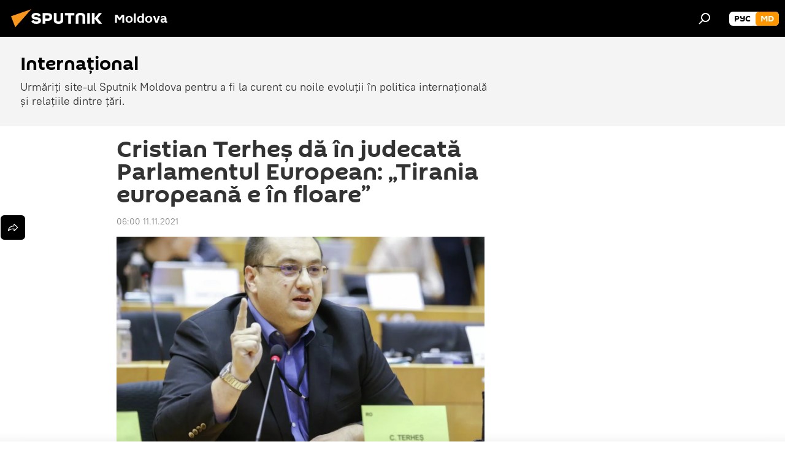

--- FILE ---
content_type: text/html; charset=utf-8
request_url: https://md.sputniknews.com/20211111/cristian-terhes-da-in-judecata-parlamentul-european-tirania-europeana-e-in-floare-46305519.html
body_size: 19731
content:
<!DOCTYPE html><html lang="ro" data-lang="mol" data-charset="" dir="ltr"><head prefix="og: http://ogp.me/ns# fb: http://ogp.me/ns/fb# article: http://ogp.me/ns/article#"><title>Cristian Terheș dă în judecată Parlamentul European</title><meta name="description" content="Europarlamentarul român Cristian Terheș a anunțat miercuri că va acționa în judecată Parlamentul European după incidentul de marți."><meta name="keywords" content="parlamentul european, europarlamentari"><meta http-equiv="X-UA-Compatible" content="IE=edge,chrome=1"><meta http-equiv="Content-Type" content="text/html; charset=utf-8"><meta name="robots" content="index, follow, max-image-preview:large"><meta name="viewport" content="width=device-width, initial-scale=1.0, maximum-scale=1.0, user-scalable=yes"><meta name="HandheldFriendly" content="true"><meta name="MobileOptimzied" content="width"><meta name="referrer" content="always"><meta name="format-detection" content="telephone=no"><meta name="format-detection" content="address=no"><link rel="alternate" type="application/rss+xml" href="https://md.sputniknews.com/export/rss2/archive/index.xml"><link rel="canonical" href="https://md.sputniknews.com/20211111/cristian-terhes-da-in-judecata-parlamentul-european-tirania-europeana-e-in-floare-46305519.html"><link rel="preload" as="image" href="https://cdnn1.img.md.sputniknews.com/img/07e5/09/18/45007652_0:0:1140:641_1920x0_80_0_0_4bb1faa6c428a1d7e71ed726070679ba.jpg.webp" imagesrcset="https://cdnn1.img.md.sputniknews.com/img/07e5/09/18/45007652_0:0:1140:641_640x0_80_0_0_dec2f80faba41bb5d602357d22771f6a.jpg.webp 640w,https://cdnn1.img.md.sputniknews.com/img/07e5/09/18/45007652_0:0:1140:641_1280x0_80_0_0_50141184b11d414c7cceb7e3656ba8b3.jpg.webp 1280w,https://cdnn1.img.md.sputniknews.com/img/07e5/09/18/45007652_0:0:1140:641_1920x0_80_0_0_4bb1faa6c428a1d7e71ed726070679ba.jpg.webp 1920w"><link rel="preconnect" href="https://cdnn1.img.md.sputniknews.com/images/"><link rel="dns-prefetch" href="https://cdnn1.img.md.sputniknews.com/images/"><link rel="alternate" hreflang="ro" href="https://md.sputniknews.com/20211111/cristian-terhes-da-in-judecata-parlamentul-european-tirania-europeana-e-in-floare-46305519.html"><link rel="alternate" hreflang="x-default" href="https://md.sputniknews.com/20211111/cristian-terhes-da-in-judecata-parlamentul-european-tirania-europeana-e-in-floare-46305519.html"><link rel="apple-touch-icon" sizes="57x57" href="https://cdnn1.img.md.sputniknews.com/i/favicon/favicon-57x57.png"><link rel="apple-touch-icon" sizes="60x60" href="https://cdnn1.img.md.sputniknews.com/i/favicon/favicon-60x60.png"><link rel="apple-touch-icon" sizes="72x72" href="https://cdnn1.img.md.sputniknews.com/i/favicon/favicon-72x72.png"><link rel="apple-touch-icon" sizes="76x76" href="https://cdnn1.img.md.sputniknews.com/i/favicon/favicon-76x76.png"><link rel="apple-touch-icon" sizes="114x114" href="https://cdnn1.img.md.sputniknews.com/i/favicon/favicon-114x114.png"><link rel="apple-touch-icon" sizes="120x120" href="https://cdnn1.img.md.sputniknews.com/i/favicon/favicon-120x120.png"><link rel="apple-touch-icon" sizes="144x144" href="https://cdnn1.img.md.sputniknews.com/i/favicon/favicon-144x144.png"><link rel="apple-touch-icon" sizes="152x152" href="https://cdnn1.img.md.sputniknews.com/i/favicon/favicon-152x152.png"><link rel="apple-touch-icon" sizes="180x180" href="https://cdnn1.img.md.sputniknews.com/i/favicon/favicon-180x180.png"><link rel="icon" type="image/png" sizes="192x192" href="https://cdnn1.img.md.sputniknews.com/i/favicon/favicon-192x192.png"><link rel="icon" type="image/png" sizes="32x32" href="https://cdnn1.img.md.sputniknews.com/i/favicon/favicon-32x32.png"><link rel="icon" type="image/png" sizes="96x96" href="https://cdnn1.img.md.sputniknews.com/i/favicon/favicon-96x96.png"><link rel="icon" type="image/png" sizes="16x16" href="https://cdnn1.img.md.sputniknews.com/i/favicon/favicon-16x16.png"><link rel="manifest" href="/project_data/manifest.json?4"><meta name="msapplication-TileColor" content="#F4F4F4"><meta name="msapplication-TileImage" content="https://cdnn1.img.md.sputniknews.com/i/favicon/favicon-144x144.png"><meta name="theme-color" content="#F4F4F4"><link rel="shortcut icon" href="https://cdnn1.img.md.sputniknews.com/i/favicon/favicon.ico"><meta property="fb:app_id" content="565979577238890"><meta property="fb:pages" content="976645359019880"><meta name="analytics:lang" content="mol"><meta name="analytics:title" content="Cristian Terheș dă în judecată Parlamentul European"><meta name="analytics:keyw" content="internaional, organization_Parlamentul_European, keyword_europarlamentari"><meta name="analytics:rubric" content=""><meta name="analytics:tags" content="Internațional, Parlamentul European, europarlamentari"><meta name="analytics:site_domain" content="md.sputniknews.com"><meta name="analytics:article_id" content="46305519"><meta name="analytics:url" content="https://md.sputniknews.com/20211111/cristian-terhes-da-in-judecata-parlamentul-european-tirania-europeana-e-in-floare-46305519.html"><meta name="analytics:p_ts" content="1636603200"><meta name="analytics:author" content="Victor Ciobanu"><meta name="analytics:isscroll" content="0"><meta property="og:url" content="https://md.sputniknews.com/20211111/cristian-terhes-da-in-judecata-parlamentul-european-tirania-europeana-e-in-floare-46305519.html"><meta property="og:title" content="Cristian Terheș dă în judecată Parlamentul European: „Tirania europeană e în floare”"><meta property="og:description" content="Europarlamentarul român Cristian Terheș a anunțat miercuri că va acționa în judecată Parlamentul European după incidentul de marți."><meta property="og:type" content="article"><meta property="og:site_name" content="Sputnik Moldova"><meta property="og:locale" content="ro_MD"><meta property="og:image" content="https://cdnn1.img.md.sputniknews.com/img/07e5/09/18/45007652_0:0:1140:641_2072x0_60_0_0_f74c7610e3ef27d428ba36b50fae1613.jpg.webp"><meta property="og:image:width" content="2072"><meta name="relap-image" content="https://cdnn1.img.md.sputniknews.com/img/07e5/09/18/45007652_0:0:1140:641_2072x0_80_0_0_9e9471d76d60871f36495ecf4fab893a.jpg.webp"><meta name="twitter:card" content="summary_large_image"><meta name="twitter:image" content="https://cdnn1.img.md.sputniknews.com/img/07e5/09/18/45007652_0:0:1140:641_2072x0_60_0_0_f74c7610e3ef27d428ba36b50fae1613.jpg.webp"><meta property="article:published_time" content="20211111T0600+0200"><meta property="article:author" content="Victor Ciobanu"><link rel="author" href="https://md.sputniknews.com/author_victor_ciobanu/"><meta property="article:section" content="Știri"><meta property="article:tag" content="Parlamentul European"><meta property="article:tag" content="europarlamentari"><meta name="relap-entity-id" content="46305519"><meta property="fb:pages" content="976645359019880"><meta name="zen-verification" content="a5OLXyuWdQq0UOAJkQwXWcYnKc21LMyDQhJr2RVKntRE5NpnM4iyPIa72uJWcb0y"><link rel="amphtml" href="https://md.sputniknews.com/amp/20211111/cristian-terhes-da-in-judecata-parlamentul-european-tirania-europeana-e-in-floare-46305519.html"><link rel="preload" as="style" onload="this.onload=null;this.rel='stylesheet'" type="text/css" href="https://cdnn1.img.md.sputniknews.com/css/libs/fonts.min.css?911eb65935"><link rel="stylesheet" type="text/css" href="https://cdnn1.img.md.sputniknews.com/css/common.min.css?9149894256"><link rel="stylesheet" type="text/css" href="https://cdnn1.img.md.sputniknews.com/css/article.min.css?913fe17605"><script src="https://cdnn1.img.md.sputniknews.com/min/js/dist/head.js?9c9052ef3"></script><script data-iub-purposes="1">var _paq = _paq || []; (function() {var stackDomain = window.location.hostname.split('.').reverse();var domain = stackDomain[1] + '.' + stackDomain[0];_paq.push(['setCDNMask', new RegExp('cdn(\\w+).img.'+domain)]); _paq.push(['setSiteId', 'sputnik_md']); _paq.push(['trackPageView']); _paq.push(['enableLinkTracking']); var d=document, g=d.createElement('script'), s=d.getElementsByTagName('script')[0]; g.type='text/javascript'; g.defer=true; g.async=true; g.src='//a.sputniknews.com/js/sputnik.js'; s.parentNode.insertBefore(g,s); } )();</script><script type="text/javascript" src="https://cdnn1.img.md.sputniknews.com/min/js/libs/banners/adfx.loader.bind.js?98d724fe2"></script><script>
                (window.yaContextCb = window.yaContextCb || []).push(() => {
                    replaceOriginalAdFoxMethods();
                    window.Ya.adfoxCode.hbCallbacks = window.Ya.adfoxCode.hbCallbacks || [];
                })
            </script><!--В <head> сайта один раз добавьте код загрузчика-->
<script>window.yaContextCb = window.yaContextCb || []</script>
<script src="https://yandex.ru/ads/system/context.js" async></script><script>var endlessScrollFirst = 46305519; var endlessScrollUrl = '/services/article/infinity/'; var endlessScrollAlgorithm = ''; var endlessScrollQueue = [69917488, 69917234, 69916751, 69915740, 69914873, 69914907, 69914129, 69914367, 69914592, 69913400, 69903410, 69912431, 69912709, 69913141, 69913190];</script><script>var endlessScrollFirst = 46305519; var endlessScrollUrl = '/services/article/infinity/'; var endlessScrollAlgorithm = ''; var endlessScrollQueue = [69917488, 69917234, 69916751, 69915740, 69914873, 69914907, 69914129, 69914367, 69914592, 69913400, 69903410, 69912431, 69912709, 69913141, 69913190];</script></head><body id="body" data-ab="a" data-emoji="0" class="site_md m-page-article "><div class="schema_org" itemscope="itemscope" itemtype="https://schema.org/WebSite"><meta itemprop="name" content="Sputnik Moldova"><meta itemprop="alternateName" content="Sputnik Moldova"><meta itemprop="description" content="Ultimele știri importante din Moldova și Rusia: noutăți relevante, imparțiale și din prima sursă de la Sputnik"><a itemprop="url" href="https://md.sputniknews.com" title="Sputnik Moldova"> </a><meta itemprop="image" content="https://md.sputniknews.com/i/logo/logo.png"></div><ul class="schema_org" itemscope="itemscope" itemtype="http://schema.org/BreadcrumbList"><li itemprop="itemListElement" itemscope="itemscope" itemtype="http://schema.org/ListItem"><meta itemprop="name" content="Sputnik Moldova"><meta itemprop="position" content="1"><meta itemprop="item" content="https://md.sputniknews.com"><a itemprop="url" href="https://md.sputniknews.com" title="Sputnik Moldova"> </a></li><li itemprop="itemListElement" itemscope="itemscope" itemtype="http://schema.org/ListItem"><meta itemprop="name" content="Știri"><meta itemprop="position" content="2"><meta itemprop="item" content="https://md.sputniknews.com/20211111/"><a itemprop="url" href="https://md.sputniknews.com/20211111/" title="Știri"> </a></li><li itemprop="itemListElement" itemscope="itemscope" itemtype="http://schema.org/ListItem"><meta itemprop="name" content="Cristian Terheș dă în judecată Parlamentul European: „Tirania europeană e în floare”"><meta itemprop="position" content="3"><meta itemprop="item" content="https://md.sputniknews.com/20211111/cristian-terhes-da-in-judecata-parlamentul-european-tirania-europeana-e-in-floare-46305519.html"><a itemprop="url" href="https://md.sputniknews.com/20211111/cristian-terhes-da-in-judecata-parlamentul-european-tirania-europeana-e-in-floare-46305519.html" title="Cristian Terheș dă în judecată Parlamentul European: „Tirania europeană e în floare”"> </a></li></ul><div class="container"><div class="banner m-before-header m-article-desktop" data-position="article_desktop_header" data-infinity="1"><aside class="banner__content"><iframe class="relap-runtime-iframe" style="position:absolute;top:-9999px;left:-9999px;visibility:hidden;" srcdoc="<script src='https://relap.io/v7/relap.js' data-relap-token='HvaPHeJmpVila25r'></script>"></iframe>


<!--AdFox START-->
<!--riaru-->
<!--Площадка: md.sputniknews.ru / * / *-->
<!--Тип баннера: 100%x-->
<!--Расположение: 38223_n-bn23-х120-desk-->
<div id="adfox_article_desk100_120-1_1"></div>
<script>
    window.yaContextCb.push(()=>{
        Ya.adfoxCode.create({
            ownerId: 249922,
        containerId: 'adfox_article_desk100_120-1_1',
            params: {
                pp: 'bqob',
            ps: 'ckbh',
            p2: 'fluh',
            puid1: '',
            puid2: '',
            puid3: '',
            puid4: 'internaional:organization_Parlamentul_European:keyword_europarlamentari',
            puid5: ''
            }
        })
    })
</script></aside></div><div class="banner m-before-header m-article-mobile" data-position="article_mobile_header" data-infinity="1"><aside class="banner__content"><!--AdFox START-->
<!--riaru-->
<!--Площадка: md.sputniknews.ru / * / *-->
<!--Тип баннера: 100%x-->
<!--Расположение: 38228_n-bn28-х100-mob-->
<div id="adfox_article_mob-1-100-300_1"></div>
<script>
    window.yaContextCb.push(()=>{
        Ya.adfoxCode.create({
            ownerId: 249922,
        containerId: 'adfox_article_mob-1-100-300_1',
            params: {
                pp: 'bqod',
            ps: 'ckbh',
            p2: 'fluh',
            puid1: '',
            puid2: '',
            puid3: '',
            puid4: 'internaional:organization_Parlamentul_European:keyword_europarlamentari',
            puid5: ''
            }
        })
    })
</script></aside></div></div><div class="page" id="page"><div id="alerts"><script type="text/template" id="alertAfterRegisterTemplate">
                    
                        <div class="auth-alert m-hidden" id="alertAfterRegister">
                            <div class="auth-alert__text">
                                <%- data.success_title %> <br />
                                <%- data.success_email_1 %>
                                <span class="m-email"></span>
                                <%- data.success_email_2 %>
                            </div>
                            <div class="auth-alert__btn">
                                <button class="form__btn m-min m-black confirmEmail">
                                    <%- data.send %>
                                </button>
                            </div>
                        </div>
                    
                </script><script type="text/template" id="alertAfterRegisterNotifyTemplate">
                    
                        <div class="auth-alert" id="alertAfterRegisterNotify">
                            <div class="auth-alert__text">
                                <%- data.golink_1 %>
                                <span class="m-email">
                                    <%- user.mail %>
                                </span>
                                <%- data.golink_2 %>
                            </div>
                            <% if (user.registerConfirmCount <= 2 ) {%>
                                <div class="auth-alert__btn">
                                    <button class="form__btn m-min m-black confirmEmail">
                                        <%- data.send %>
                                    </button>
                                </div>
                            <% } %>
                        </div>
                    
                </script></div><div class="anchor" id="anchor"><div class="header " id="header"><div class="m-relative"><div class="container m-header"><div class="header__wrap"><div class="header__name"><div class="header__logo"><a href="/" title="Sputnik Moldova"><svg xmlns="http://www.w3.org/2000/svg" width="176" height="44" viewBox="0 0 176 44" fill="none"><path class="chunk_1" fill-rule="evenodd" clip-rule="evenodd" d="M45.8073 18.3817C45.8073 19.5397 47.1661 19.8409 49.3281 20.0417C54.1074 20.4946 56.8251 21.9539 56.8461 25.3743C56.8461 28.7457 54.2802 30.9568 48.9989 30.9568C44.773 30.9568 42.1067 29.1496 41 26.5814L44.4695 24.5688C45.3754 25.9277 46.5334 27.0343 49.4005 27.0343C51.3127 27.0343 52.319 26.4296 52.319 25.5751C52.319 24.5665 51.6139 24.2163 48.3942 23.866C43.7037 23.3617 41.3899 22.0029 41.3899 18.5824C41.3899 15.9675 43.3511 13 48.9359 13C52.9611 13 55.6274 14.8095 56.4305 17.1746L53.1105 19.1358C53.0877 19.1012 53.0646 19.0657 53.041 19.0295C52.4828 18.1733 51.6672 16.9224 48.6744 16.9224C46.914 16.9224 45.8073 17.4758 45.8073 18.3817ZM67.4834 13.3526H59.5918V30.707H64.0279V26.0794H67.4484C72.1179 26.0794 75.0948 24.319 75.0948 19.6401C75.0854 15.3138 72.6199 13.3526 67.4834 13.3526ZM67.4834 22.206H64.0186V17.226H67.4834C69.8975 17.226 70.654 18.0291 70.654 19.6891C70.6587 21.6527 69.6524 22.206 67.4834 22.206ZM88.6994 24.7206C88.6994 26.2289 87.4924 27.0857 85.3794 27.0857C83.3178 27.0857 82.1597 26.2289 82.1597 24.7206V13.3526H77.7236V25.0264C77.7236 28.6477 80.7425 30.9615 85.4704 30.9615C89.9999 30.9615 93.1168 28.8601 93.1168 25.0264V13.3526H88.6808L88.6994 24.7206ZM136.583 13.3526H132.159V30.7023H136.583V13.3526ZM156.097 13.3526L149.215 21.9235L156.45 30.707H151.066L144.276 22.4559V30.707H139.85V13.3526H144.276V21.8021L151.066 13.3526H156.097ZM95.6874 17.226H101.221V30.707H105.648V17.226H111.181V13.3526H95.6874V17.226ZM113.49 18.7342C113.49 15.2134 116.458 13 121.085 13C125.715 13 128.888 15.0616 128.902 18.7342V30.707H124.466V18.935C124.466 17.6789 123.259 16.8734 121.146 16.8734C119.094 16.8734 117.926 17.6789 117.926 18.935V30.707H113.49V18.7342Z" fill="white"></path><path class="chunk_2" d="M41 7L14.8979 36.5862L8 18.431L41 7Z" fill="#F8961D"></path></svg></a></div><div class="header__project"><span class="header__project-title">Moldova</span></div></div><div class="header__controls" data-nosnippet=""><div class="share m-header" data-id="46305519" data-url="https://md.sputniknews.com/20211111/cristian-terhes-da-in-judecata-parlamentul-european-tirania-europeana-e-in-floare-46305519.html" data-title="Cristian Terheș dă în judecată Parlamentul European: „Tirania europeană e în floare”"></div><div class="header__menu"><span class="header__menu-item" data-modal-open="search"><svg class="svg-icon"><use xmlns:xlink="http://www.w3.org/1999/xlink" xlink:href="/i/sprites/package/inline.svg?63#search"></use></svg></span></div><div class="switcher m-double"><div class="switcher__label"><span class="switcher__title">md</span><span class="switcher__icon"><svg class="svg-icon"><use xmlns:xlink="http://www.w3.org/1999/xlink" xlink:href="/i/sprites/package/inline.svg?63#arrowDown"></use></svg></span></div><div class="switcher__dropdown"><div translate="no" class="notranslate"><div class="switcher__list"><a href="https://md.sputniknews.ru/" class="switcher__link"><span class="switcher__project">Sputnik Молдова</span><span class="switcher__abbr" data-abbr="рус">рус</span></a><a href="https://md.sputniknews.com/" class="switcher__link m-selected"><span class="switcher__project">Sputnik Moldova</span><span class="switcher__abbr" data-abbr="md">md</span><i class="switcher__accept"><svg class="svg-icon"><use xmlns:xlink="http://www.w3.org/1999/xlink" xlink:href="/i/sprites/package/inline.svg?63#ok"></use></svg></i></a></div></div></div></div></div></div></div></div></div></div><script>var GLOBAL = GLOBAL || {}; GLOBAL.translate = {}; GLOBAL.rtl = 0; GLOBAL.lang = "mol"; GLOBAL.design = "md"; GLOBAL.charset = ""; GLOBAL.project = "sputnik_md"; GLOBAL.htmlCache = 1; GLOBAL.translate.search = {}; GLOBAL.translate.search.notFound = "Nu a fost găsit nimic"; GLOBAL.translate.search.stringLenght = "Introduceți mai multe litere pentru căutare"; GLOBAL.www = "https://md.sputniknews.com"; GLOBAL.seo = {}; GLOBAL.seo.title = ""; GLOBAL.seo.keywords = ""; GLOBAL.seo.description = ""; GLOBAL.sock = {}; GLOBAL.sock.server = "https://cm.sputniknews.com/chat"; GLOBAL.sock.lang = "mol"; GLOBAL.sock.project = "sputnik_md"; GLOBAL.social = {}; GLOBAL.social.fbID = "565979577238890"; GLOBAL.share = [ { name: 'telegram', mobile: false },{ name: 'odnoklassniki', mobile: false },{ name: 'twitter', mobile: false },{ name: 'whatsapp', mobile: false },{ name: 'messenger', mobile: true } ]; GLOBAL.csrf_token = ''; GLOBAL.search = {}; GLOBAL.auth = {}; GLOBAL.auth.status = 'error'; GLOBAL.auth.provider = ''; GLOBAL.auth.twitter = '/id/twitter/request/'; GLOBAL.auth.facebook = '/id/facebook/request/'; GLOBAL.auth.vkontakte = '/id/vkontakte/request/'; GLOBAL.auth.google = '/id/google/request/'; GLOBAL.auth.ok = '/id/ok/request/'; GLOBAL.auth.apple = '/id/apple/request/'; GLOBAL.auth.moderator = ''; GLOBAL.user = {}; GLOBAL.user.id = ""; GLOBAL.user.emailActive = ""; GLOBAL.user.registerConfirmCount = 0; GLOBAL.article = GLOBAL.article || {}; GLOBAL.article.id = 46305519; GLOBAL.article.chat_expired = !!1; GLOBAL.chat = GLOBAL.chat || {}; GLOBAL.chat.show = !!1; GLOBAL.locale = {"convertDate":{"yesterday":"Ieri","hours":{"nominative":"%{s} \u043c\u0438\u043d\u0443\u0442\u0443 \u043d\u0430\u0437\u0430\u0434","genitive":"%{s} \u043c\u0438\u043d\u0443\u0442\u044b \u043d\u0430\u0437\u0430\u0434"},"minutes":{"nominative":"%{s} \u0447\u0430\u0441 \u043d\u0430\u0437\u0430\u0434","genitive":"%{s} \u0447\u0430\u0441\u0430 \u043d\u0430\u0437\u0430\u0434"}},"js_templates":{"unread":"\u041d\u0435\u043f\u0440\u043e\u0447\u0438\u0442\u0430\u043d\u043d\u044b\u0435","you":"\u0412\u044b","author":"\u0430\u0432\u0442\u043e\u0440","report":"\u041f\u043e\u0436\u0430\u043b\u043e\u0432\u0430\u0442\u044c\u0441\u044f","reply":"\u041e\u0442\u0432\u0435\u0442\u0438\u0442\u044c","block":"\u0417\u0430\u0431\u043b\u043e\u043a\u0438\u0440\u043e\u0432\u0430\u0442\u044c","remove":"\u0423\u0434\u0430\u043b\u0438\u0442\u044c","closeall":"\u0417\u0430\u043a\u0440\u044b\u0442\u044c \u0432\u0441\u0435","notifications":"Notificaciones","disable_twelve":"\u041e\u0442\u043a\u043b\u044e\u0447\u0438\u0442\u044c \u043d\u0430 12 \u0447\u0430\u0441\u043e\u0432","new_message":"\u041d\u043e\u0432\u043e\u0435 \u0441\u043e\u043e\u0431\u0449\u0435\u043d\u0438\u0435 \u043e\u0442sputniknews.ru","acc_block":"\u0412\u0430\u0448 \u0430\u043a\u043a\u0430\u0443\u043d\u0442 \u0437\u0430\u0431\u043b\u043e\u043a\u0438\u0440\u043e\u0432\u0430\u043d \u0430\u0434\u043c\u0438\u043d\u0438\u0441\u0442\u0440\u0430\u0442\u043e\u0440\u043e\u043c \u0441\u0430\u0439\u0442\u0430","acc_unblock":"\u0412\u0430\u0448 \u0430\u043a\u043a\u0430\u0443\u043d\u0442 \u0440\u0430\u0437\u0431\u043b\u043e\u043a\u0438\u0440\u043e\u0432\u0430\u043d \u0430\u0434\u043c\u0438\u043d\u0438\u0441\u0442\u0440\u0430\u0442\u043e\u0440\u043e\u043c \u0441\u0430\u0439\u0442\u0430","you_subscribe_1":"\u0412\u044b \u043f\u043e\u0434\u043f\u0438\u0441\u0430\u043d\u044b \u043d\u0430 \u0442\u0435\u043c\u0443 ","you_subscribe_2":"\u0423\u043f\u0440\u0430\u0432\u043b\u044f\u0442\u044c \u0441\u0432\u043e\u0438\u043c\u0438 \u043f\u043e\u0434\u043f\u0438\u0441\u043a\u0430\u043c\u0438 \u0432\u044b \u043c\u043e\u0436\u0435\u0442\u0435 \u0432 \u043b\u0438\u0447\u043d\u043e\u043c \u043a\u0430\u0431\u0438\u043d\u0435\u0442\u0435","you_received_warning_1":"\u0412\u044b \u043f\u043e\u043b\u0443\u0447\u0438\u043b\u0438 ","you_received_warning_2":" \u043f\u0440\u0435\u0434\u0443\u043f\u0440\u0435\u0436\u0434\u0435\u043d\u0438\u0435. \u0423\u0432\u0430\u0436\u0430\u0439\u0442\u0435 \u0434\u0440\u0443\u0433\u0438\u0445 \u0443\u0447\u0430\u0441\u0442\u043d\u0438\u043a\u043e\u0432 \u0438 \u043d\u0435 \u043d\u0430\u0440\u0443\u0448\u0430\u0439\u0442\u0435 \u043f\u0440\u0430\u0432\u0438\u043b\u0430 \u043a\u043e\u043c\u043c\u0435\u043d\u0442\u0438\u0440\u043e\u0432\u0430\u043d\u0438\u044f. \u041f\u043e\u0441\u043b\u0435 \u0442\u0440\u0435\u0442\u044c\u0435\u0433\u043e \u043d\u0430\u0440\u0443\u0448\u0435\u043d\u0438\u044f \u0432\u044b \u0431\u0443\u0434\u0435\u0442\u0435 \u0437\u0430\u0431\u043b\u043e\u043a\u0438\u0440\u043e\u0432\u0430\u043d\u044b \u043d\u0430 12 \u0447\u0430\u0441\u043e\u0432.","block_time":"\u0421\u0440\u043e\u043a \u0431\u043b\u043e\u043a\u0438\u0440\u043e\u0432\u043a\u0438: ","hours":" \u0447\u0430\u0441\u043e\u0432","forever":"\u043d\u0430\u0432\u0441\u0435\u0433\u0434\u0430","feedback":"\u0421\u0432\u044f\u0437\u0430\u0442\u044c\u0441\u044f","my_subscriptions":"\u041c\u043e\u0438 \u043f\u043e\u0434\u043f\u0438\u0441\u043a\u0438","rules":"\u041f\u0440\u0430\u0432\u0438\u043b\u0430 \u043a\u043e\u043c\u043c\u0435\u043d\u0442\u0438\u0440\u043e\u0432\u0430\u043d\u0438\u044f \u043c\u0430\u0442\u0435\u0440\u0438\u0430\u043b\u043e\u0432","chat":"\u0427\u0430\u0442: ","chat_new_messages":"\u041d\u043e\u0432\u044b\u0435 \u0441\u043e\u043e\u0431\u0449\u0435\u043d\u0438\u044f \u0432 \u0447\u0430\u0442\u0435","chat_moder_remove_1":"\u0412\u0430\u0448\u0435 \u0441\u043e\u043e\u0431\u0449\u0435\u043d\u0438\u0435 ","chat_moder_remove_2":" \u0431\u044b\u043b\u043e \u0443\u0434\u0430\u043b\u0435\u043d\u043e \u0430\u0434\u043c\u0438\u043d\u0438\u0441\u0442\u0440\u0430\u0442\u043e\u0440\u043e\u043c","chat_close_time_1":"\u0412 \u0447\u0430\u0442\u0435 \u043d\u0438\u043a\u0442\u043e \u043d\u0435 \u043f\u0438\u0441\u0430\u043b \u0431\u043e\u043b\u044c\u0448\u0435 12 \u0447\u0430\u0441\u043e\u0432, \u043e\u043d \u0437\u0430\u043a\u0440\u043e\u0435\u0442\u0441\u044f \u0447\u0435\u0440\u0435\u0437 ","chat_close_time_2":" \u0447\u0430\u0441\u043e\u0432","chat_new_emoji_1":"\u041d\u043e\u0432\u044b\u0435 \u0440\u0435\u0430\u043a\u0446\u0438\u0438 ","chat_new_emoji_2":" \u0432\u0430\u0448\u0435\u043c\u0443 \u0441\u043e\u043e\u0431\u0449\u0435\u043d\u0438\u044e ","chat_message_reply_1":"\u041d\u0430 \u0432\u0430\u0448 \u043a\u043e\u043c\u043c\u0435\u043d\u0442\u0430\u0440\u0438\u0439 ","chat_message_reply_2":" \u043e\u0442\u0432\u0435\u0442\u0438\u043b \u043f\u043e\u043b\u044c\u0437\u043e\u0432\u0430\u0442\u0435\u043b\u044c ","emoji_1":"\u00cemi place","emoji_2":"Z\u00e2mbet","emoji_3":"Mirare","emoji_4":"Triste\u021be","emoji_5":"Revolt\u0103tor","emoji_6":"Nu-mi place","site_subscribe_podcast":{"success":"\u0421\u043f\u0430\u0441\u0438\u0431\u043e, \u0432\u044b \u043f\u043e\u0434\u043f\u0438\u0441\u0430\u043d\u044b \u043d\u0430 \u0440\u0430\u0441\u0441\u044b\u043b\u043a\u0443! \u041d\u0430\u0441\u0442\u0440\u043e\u0438\u0442\u044c \u0438\u043b\u0438 \u043e\u0442\u043c\u0435\u043d\u0438\u0442\u044c \u043f\u043e\u0434\u043f\u0438\u0441\u043a\u0443 \u043c\u043e\u0436\u043d\u043e \u0432 \u043b\u0438\u0447\u043d\u043e\u043c \u043a\u0430\u0431\u0438\u043d\u0435\u0442\u0435","subscribed":"\u0412\u044b \u0443\u0436\u0435 \u043f\u043e\u0434\u043f\u0438\u0441\u0430\u043d\u044b \u043d\u0430 \u044d\u0442\u0443 \u0440\u0430\u0441\u0441\u044b\u043b\u043a\u0443","error":"\u041f\u0440\u043e\u0438\u0437\u043e\u0448\u043b\u0430 \u043d\u0435\u043f\u0440\u0435\u0434\u0432\u0438\u0434\u0435\u043d\u043d\u0430\u044f \u043e\u0448\u0438\u0431\u043a\u0430. \u041f\u043e\u0436\u0430\u043b\u0443\u0439\u0441\u0442\u0430, \u043f\u043e\u0432\u0442\u043e\u0440\u0438\u0442\u0435 \u043f\u043e\u043f\u044b\u0442\u043a\u0443 \u043f\u043e\u0437\u0436\u0435"}},"smartcaptcha":{"site_key":"ysc1_Zf0zfLRI3tRHYHJpbX6EjjBcG1AhG9LV0dmZQfJu8ba04c1b"}}; GLOBAL = {...GLOBAL, ...{"subscribe":{"email":"Introduce\u021bi adresa de e-mail","button":"Abonare","send":"Mul\u021bumim, v-a fost expediat un e-mail cu link pentru confirmarea abon\u0103rii","subscribe":"Mul\u021bumim, sunte\u021bi abonat la newsletter! Pute\u021bi configura sau anula abonamentul \u00een cabinetul personal","confirm":"Sunte\u021bi deja abonat la acest newsletter","registration":{"@attributes":{"button":"\u0417\u0430\u0440\u0435\u0433\u0438\u0441\u0442\u0440\u0438\u0440\u043e\u0432\u0430\u0442\u044c\u0441\u044f"}},"social":{"@attributes":{"count":"11"},"comment":[{},{}],"item":[{"@attributes":{"type":"yt","title":"YouTube"}},{"@attributes":{"type":"sc","title":"SoundCloud"}},{"@attributes":{"type":"ok","title":"odnoklassniki"}},{"@attributes":{"type":"tw","title":"twitter"}},{"@attributes":{"type":"tam","title":"tamtam"}},{"@attributes":{"type":"vk","title":"vkontakte"}},{"@attributes":{"type":"tg","title":"telegram"}},{"@attributes":{"type":"yd","title":"yandex dzen"}},{"@attributes":{"type":"vb","title":"viber"}}]}}}}; GLOBAL.js = {}; GLOBAL.js.videoplayer = "https://cdnn1.img.md.sputniknews.com/min/js/dist/videoplayer.js?9651130d6"; GLOBAL.userpic = "/userpic/"; GLOBAL.gmt = ""; GLOBAL.tz = "+0200"; GLOBAL.projectList = [ { title: 'Internațional', country: [ { title: 'Engleză', url: 'https://sputnikglobe.com', flag: 'flags-INT', lang: 'International', lang2: 'English' }, ] }, { title: 'Orientul Mijlociu', country: [ { title: 'Arabă', url: 'https://sarabic.ae/', flag: 'flags-INT', lang: 'Sputnik عربي', lang2: 'Arabic' }, { title: 'Turcă', url: 'https://anlatilaninotesi.com.tr/', flag: 'flags-TUR', lang: 'Türkiye', lang2: 'Türkçe' }, { title: 'Farsi', url: 'https://spnfa.ir/', flag: 'flags-INT', lang: 'Sputnik ایران', lang2: 'Persian' }, { title: 'Dari', url: 'https://sputnik.af/', flag: 'flags-INT', lang: 'Sputnik افغانستان', lang2: 'Dari' }, ] }, { title: 'America Latină', country: [ { title: 'Spaniolă', url: 'https://noticiaslatam.lat/', flag: 'flags-INT', lang: 'Mundo', lang2: 'Español' }, { title: 'Portugheză', url: 'https://noticiabrasil.net.br/', flag: 'flags-BRA', lang: 'Brasil', lang2: 'Português' }, ] }, { title: 'Asia de Sud', country: [ { title: 'Hindi', url: 'https://hindi.sputniknews.in', flag: 'flags-IND', lang: 'भारत', lang2: 'हिंदी' }, { title: 'Engleză', url: 'https://sputniknews.in', flag: 'flags-IND', lang: 'India', lang2: 'English' }, ] }, { title: 'Asia de Est și de Sud-Est', country: [ { title: 'Vietnameză', url: 'https://kevesko.vn/', flag: 'flags-VNM', lang: 'Việt Nam', lang2: 'Tiếng Việt' }, { title: 'Japoneză', url: 'https://sputniknews.jp/', flag: 'flags-JPN', lang: '日本', lang2: '日本語' }, { title: 'Chineză', url: 'https://sputniknews.cn/', flag: 'flags-CHN', lang: '中国', lang2: '中文' }, ] }, { title: 'Asia Centrală', country: [ { title: 'Cazahă', url: 'https://sputnik.kz/', flag: 'flags-KAZ', lang: 'Қазақстан', lang2: 'Қазақ тілі' }, { title: 'Kirghiză', url: 'https://sputnik.kg/', flag: 'flags-KGZ', lang: 'Кыргызстан', lang2: 'Кыргызча' }, { title: 'Uzbecă', url: 'https://oz.sputniknews.uz/', flag: 'flags-UZB', lang: 'Oʻzbekiston', lang2: 'Ўзбекча' }, { title: 'Tadjică', url: 'https://sputnik.tj/', flag: 'flags-TJK', lang: 'Тоҷикистон', lang2: 'Тоҷикӣ' }, ] }, { title: 'Africa', country: [ { title: 'Franceză', url: 'https://fr.sputniknews.africa/', flag: 'flags-INT', lang: 'Afrique', lang2: 'Français' }, { title: 'Engleză', url: 'https://en.sputniknews.africa', flag: 'flags-INT', lang: 'Africa', lang2: 'English' }, ] }, { title: 'Caucaz', country: [ { title: 'Armeană', url: 'https://arm.sputniknews.ru/', flag: 'flags-ARM', lang: 'Արմենիա', lang2: 'Հայերեն' }, { title: 'Abhază', url: 'https://sputnik-abkhazia.info/', flag: 'flags-ABH', lang: 'Аҧсны', lang2: 'Аҧсышәала' }, { title: 'Osetă', url: 'https://sputnik-ossetia.com/', flag: 'flags-OST', lang: 'Хуссар Ирыстон', lang2: 'Иронау' }, { title: 'Georgiană', url: 'https://sputnik-georgia.com/', flag: 'flags-GEO', lang: 'საქართველო', lang2: 'ქართული' }, { title: 'Azeră', url: 'https://sputnik.az/', flag: 'flags-AZE', lang: 'Azərbaycan', lang2: 'Аzərbaycanca' }, ] }, { title: 'Europa', country: [ { title: 'Sârbă', url: 'https://sputnikportal.rs/', flag: 'flags-SRB', lang: 'Србиjа', lang2: 'Српски' }, { title: 'Rusă', url: 'https://lv.sputniknews.ru/', flag: 'flags-LVA', lang: 'Latvija', lang2: 'Русский' }, { title: 'Rusă', url: 'https://lt.sputniknews.ru/', flag: 'flags-LTU', lang: 'Lietuva', lang2: 'Русский' }, { title: 'Moldovenească', url: 'https://md.sputniknews.com/', flag: 'flags-MDA', lang: 'Moldova', lang2: 'Moldovenească' }, { title: 'Belarusă', url: 'https://bel.sputnik.by/', flag: 'flags-BLR', lang: 'Беларусь', lang2: 'Беларускi' } ] }, ];</script><div class="wrapper" id="endless" data-infinity-max-count="2"><div class="endless__item " data-infinity="1" data-supertag="1" data-remove-fat="0" data-advertisement-project="0" data-remove-advertisement="0" data-id="46305519" data-date="20211111" data-endless="1" data-domain="md.sputniknews.com" data-project="sputnik_md" data-url="/20211111/cristian-terhes-da-in-judecata-parlamentul-european-tirania-europeana-e-in-floare-46305519.html" data-full-url="https://md.sputniknews.com/20211111/cristian-terhes-da-in-judecata-parlamentul-european-tirania-europeana-e-in-floare-46305519.html" data-title="Cristian Terheș dă în judecată Parlamentul European: „Tirania europeană e în floare”" data-published="2021-11-11T06:00+0200" data-text-length="2373" data-keywords="parlamentul european, europarlamentari" data-author="Victor Ciobanu" data-analytics-keyw="internaional, organization_Parlamentul_European, keyword_europarlamentari" data-analytics-rubric="" data-analytics-tags="Internațional, Parlamentul European, europarlamentari" data-article-show="" data-chat-expired="" data-pts="1636603200" data-article-type="article" data-is-scroll="1" data-head-title="Cristian Terheș dă în judecată Parlamentul European: „Tirania europeană e în floare” - Sputnik Moldova, 11.11.2021"><a href="/internaional/" class="container article__supertag-header m-internaional " title="Internațional"><div class="article__supertag-header-align"><div class="article__supertag-header-title">Internațional</div><div class="article__supertag-header-announce">Urmăriți site-ul Sputnik Moldova pentru a fi la curent cu noile evoluții în politica internațională și relațiile dintre țări.</div></div></a><div class="container m-content"><div class="layout"><div class="article "><div class="article__meta" itemscope="" itemtype="https://schema.org/Article"><div itemprop="mainEntityOfPage">https://md.sputniknews.com/20211111/cristian-terhes-da-in-judecata-parlamentul-european-tirania-europeana-e-in-floare-46305519.html</div><a itemprop="url" href="https://md.sputniknews.com/20211111/cristian-terhes-da-in-judecata-parlamentul-european-tirania-europeana-e-in-floare-46305519.html" title="Cristian Terheș dă în judecată Parlamentul European: „Tirania europeană e în floare”"></a><div itemprop="headline">Cristian Terheș dă în judecată Parlamentul European: „Tirania europeană e în floare”</div><div itemprop="name">Cristian Terheș dă în judecată Parlamentul European: „Tirania europeană e în floare”</div><div itemprop="alternateName">Sputnik Moldova</div><div itemprop="description">Europarlamentarul român Cristian Terheș a anunțat miercuri că va acționa în judecată Parlamentul European după incidentul de marți.</div><div itemprop="datePublished">2021-11-11T06:00+0200</div><div itemprop="dateCreated">2021-11-11T06:00+0200</div><div itemprop="dateModified">2021-11-11T06:00+0200</div><div itemprop="articleSection">internațional</div><div itemprop="articleSection">parlamentul european</div><div itemprop="articleSection">europarlamentari</div><div itemprop="associatedMedia">https://cdnn1.img.md.sputniknews.com/img/07e5/09/18/45007652_0:0:1140:641_1920x0_80_0_0_4bb1faa6c428a1d7e71ed726070679ba.jpg.webp</div><div itemprop="articleBody">Deputatul român în Parlamentul European Cristian Terheș a anunțat că va acționa în judecată instituția, deoarece nu i-a fost permisă lui și asistentului său intrarea în clădire pe nouă noiembrie fără a prezenta certificatul verde.Terheș spune că a documentat cazul, inclusiv cu înregistrări video.Cristian Terheș a spus că deja miercuri, la o zi după incident, i s-a permis intrarea în Parlamentul European fără niciun fel de certificat verde, doar în baza legitimației de eurodeputat.El a mai chemat urmăritorii săi să nu accepte încălcarea drepturilor și libertăților lor fundamentale.Terheș a punctat că el nu acceptă să i se încalce drepturile.Terheș - „Tirania europeana e în floare”Vădit indignat de situația creată marți la intrarea sa în clădirea Parlamentului European, Cristian Terheș a acuzat Europa de tiranie și că blocarea accesului în instituție este o „violare a Tratatului și legislației UE”.Într-un live ulterior, Cristian Terheș a dezbătut mai multe teme, precum:</div><div itemprop="copyrightHolder" itemscope="" itemtype="http://schema.org/Organization"><div itemprop="name">Sputnik Moldova</div><a itemprop="url" href="https://md.sputniknews.com" title="Sputnik Moldova"> </a><div itemprop="email">media@sputniknews.com</div><div itemprop="telephone">+74956456601</div><div itemprop="legalName">MIA „Rossiya Segodnya“</div><a itemprop="sameAs" href="https://t.me/sputnikmd_2"> </a><div itemprop="logo" itemscope="" itemtype="https://schema.org/ImageObject"><a itemprop="url" href="https://md.sputniknews.com/i/logo/logo.png" title="Sputnik Moldova"> </a><a itemprop="contentUrl" href="https://md.sputniknews.com/i/logo/logo.png" title="Sputnik Moldova"> </a><div itemprop="width">252</div><div itemprop="height">60</div></div></div><div itemprop="copyrightYear">2021</div><div itemprop="creator" itemscope="" itemtype="http://schema.org/Person"><div itemprop="name">Victor Ciobanu</div><a itemprop="url" href="https://md.sputniknews.com/author_victor_ciobanu/"> </a></div><div itemprop="editor" itemscope="" itemtype="http://schema.org/Person"><div itemprop="name">Victor Ciobanu</div><a itemprop="url" href="https://md.sputniknews.com/author_victor_ciobanu/"> </a></div><div itemprop="genre">Știri</div><div itemprop="inLanguage">ro_MD</div><div itemprop="sourceOrganization" itemscope="" itemtype="http://schema.org/Organization"><div itemprop="name">Sputnik Moldova</div><a itemprop="url" href="https://md.sputniknews.com" title="Sputnik Moldova"> </a><div itemprop="email">media@sputniknews.com</div><div itemprop="telephone">+74956456601</div><div itemprop="legalName">MIA „Rossiya Segodnya“</div><a itemprop="sameAs" href="https://t.me/sputnikmd_2"> </a><div itemprop="logo" itemscope="" itemtype="https://schema.org/ImageObject"><a itemprop="url" href="https://md.sputniknews.com/i/logo/logo.png" title="Sputnik Moldova"> </a><a itemprop="contentUrl" href="https://md.sputniknews.com/i/logo/logo.png" title="Sputnik Moldova"> </a><div itemprop="width">252</div><div itemprop="height">60</div></div></div><div itemprop="image" itemscope="" itemtype="https://schema.org/ImageObject"><a itemprop="url" href="https://cdnn1.img.md.sputniknews.com/img/07e5/09/18/45007652_0:0:1140:641_1920x0_80_0_0_4bb1faa6c428a1d7e71ed726070679ba.jpg.webp" title="Cristian Terhes"></a><a itemprop="contentUrl" href="https://cdnn1.img.md.sputniknews.com/img/07e5/09/18/45007652_0:0:1140:641_1920x0_80_0_0_4bb1faa6c428a1d7e71ed726070679ba.jpg.webp" title="Cristian Terhes"></a><div itemprop="width">1920</div><div itemprop="height">1080</div><div itemprop="representativeOfPage">true</div></div><a itemprop="thumbnailUrl" href="https://cdnn1.img.md.sputniknews.com/img/07e5/09/18/45007652_0:0:1140:641_1920x0_80_0_0_4bb1faa6c428a1d7e71ed726070679ba.jpg.webp"></a><div itemprop="image" itemscope="" itemtype="https://schema.org/ImageObject"><a itemprop="url" href="https://cdnn1.img.md.sputniknews.com/img/07e5/09/18/45007652_121:0:976:641_1920x0_80_0_0_ecc2ab22f4e5ab9580bfc68bcf6ef403.jpg.webp" title="Cristian Terhes"></a><a itemprop="contentUrl" href="https://cdnn1.img.md.sputniknews.com/img/07e5/09/18/45007652_121:0:976:641_1920x0_80_0_0_ecc2ab22f4e5ab9580bfc68bcf6ef403.jpg.webp" title="Cristian Terhes"></a><div itemprop="width">1920</div><div itemprop="height">1440</div><div itemprop="representativeOfPage">true</div></div><a itemprop="thumbnailUrl" href="https://cdnn1.img.md.sputniknews.com/img/07e5/09/18/45007652_121:0:976:641_1920x0_80_0_0_ecc2ab22f4e5ab9580bfc68bcf6ef403.jpg.webp">https://cdnn1.img.md.sputniknews.com/img/07e5/09/18/45007652_121:0:976:641_1920x0_80_0_0_ecc2ab22f4e5ab9580bfc68bcf6ef403.jpg.webp</a><div itemprop="image" itemscope="" itemtype="https://schema.org/ImageObject"><a itemprop="url" href="https://cdnn1.img.md.sputniknews.com/img/07e5/09/18/45007652_228:0:869:641_1920x0_80_0_0_72cc68d7b0591492f93fd8e9ac754d6a.jpg.webp" title="Cristian Terhes"></a><a itemprop="contentUrl" href="https://cdnn1.img.md.sputniknews.com/img/07e5/09/18/45007652_228:0:869:641_1920x0_80_0_0_72cc68d7b0591492f93fd8e9ac754d6a.jpg.webp" title="Cristian Terhes"></a><div itemprop="width">1920</div><div itemprop="height">1920</div><div itemprop="representativeOfPage">true</div></div><a itemprop="thumbnailUrl" href="https://cdnn1.img.md.sputniknews.com/img/07e5/09/18/45007652_228:0:869:641_1920x0_80_0_0_72cc68d7b0591492f93fd8e9ac754d6a.jpg.webp" title="Cristian Terhes"></a><div itemprop="publisher" itemscope="" itemtype="http://schema.org/Organization"><div itemprop="name">Sputnik Moldova</div><a itemprop="url" href="https://md.sputniknews.com" title="Sputnik Moldova"> </a><div itemprop="email">media@sputniknews.com</div><div itemprop="telephone">+74956456601</div><div itemprop="legalName">MIA „Rossiya Segodnya“</div><a itemprop="sameAs" href="https://t.me/sputnikmd_2"> </a><div itemprop="logo" itemscope="" itemtype="https://schema.org/ImageObject"><a itemprop="url" href="https://md.sputniknews.com/i/logo/logo.png" title="Sputnik Moldova"> </a><a itemprop="contentUrl" href="https://md.sputniknews.com/i/logo/logo.png" title="Sputnik Moldova"> </a><div itemprop="width">252</div><div itemprop="height">60</div></div></div><div itemprop="author" itemscope="" itemtype="http://schema.org/Person"><div itemprop="name">Victor Ciobanu</div><a itemprop="url" href="https://md.sputniknews.com/author_victor_ciobanu/"> </a></div><div itemprop="keywords">parlamentul european, europarlamentari</div><div itemprop="about" itemscope="" itemtype="https://schema.org/Thing"><div itemprop="name">parlamentul european, europarlamentari</div></div></div><div class="article__header"><h1 class="article__title">Cristian Terheș dă în judecată Parlamentul European: „Tirania europeană e în floare”</h1><div class="article__info " data-nosnippet=""><div class="article__info-date"><a href="/20211111/" class="" title="Arhiva știrilor" data-unixtime="1636603200">06:00 11.11.2021</a> </div><div class="article__view" data-id="46305519"></div></div><div class="article__announce"><div class="media" data-media-tipe="ar16x9"><div class="media__size"><div class="photoview__open" data-photoview-group="46305519" data-photoview-src="https://cdnn1.img.md.sputniknews.com/img/07e5/09/18/45007652_0:0:1140:641_1440x900_80_0_1_78216865773959402ab018e7bb3ac7bd.jpg.webp?source-sid=not_sputnik_photo" data-photoview-image-id="45007572" data-photoview-sharelink="https://md.sputniknews.com/20211111/cristian-terhes-da-in-judecata-parlamentul-european-tirania-europeana-e-in-floare-46305519.html?share-img=45007572"><noindex><div class="photoview__open-info"><span class="photoview__copyright">© Photo : <a href="https://www.facebook.com/CristianVTerhes/photos/579107896047268/" title="Facebook / Cristian Terhes - Europarlamentar PNTCD">Facebook / Cristian Terhes - Europarlamentar PNTCD</a></span><span class="photoview__ext-link"></span><span class="photoview__desc-text">Cristian Terhes</span></div></noindex><img media-type="ar16x9" data-source-sid="not_sputnik_photo" alt="Cristian Terhes - Sputnik Moldova, 1920, 11.11.2021" title="Cristian Terhes" src="https://cdnn1.img.md.sputniknews.com/img/07e5/09/18/45007652_0:0:1140:641_1920x0_80_0_0_4bb1faa6c428a1d7e71ed726070679ba.jpg.webp" decoding="async" width="1920" height="1080" srcset="https://cdnn1.img.md.sputniknews.com/img/07e5/09/18/45007652_0:0:1140:641_640x0_80_0_0_dec2f80faba41bb5d602357d22771f6a.jpg.webp 640w,https://cdnn1.img.md.sputniknews.com/img/07e5/09/18/45007652_0:0:1140:641_1280x0_80_0_0_50141184b11d414c7cceb7e3656ba8b3.jpg.webp 1280w,https://cdnn1.img.md.sputniknews.com/img/07e5/09/18/45007652_0:0:1140:641_1920x0_80_0_0_4bb1faa6c428a1d7e71ed726070679ba.jpg.webp 1920w"><script type="application/ld+json">
                    {
                        "@context": "http://schema.org",
                        "@type": "ImageObject",
                        "url": "https://cdnn1.img.md.sputniknews.com/img/07e5/09/18/45007652_0:0:1140:641_640x0_80_0_0_dec2f80faba41bb5d602357d22771f6a.jpg.webp",
                        
                            "thumbnail": [
                                
                                    {
                                        "@type": "ImageObject",
                                        "url": "https://cdnn1.img.md.sputniknews.com/img/07e5/09/18/45007652_0:0:1140:641_640x0_80_0_0_dec2f80faba41bb5d602357d22771f6a.jpg.webp",
                                        "image": "https://cdnn1.img.md.sputniknews.com/img/07e5/09/18/45007652_0:0:1140:641_640x0_80_0_0_dec2f80faba41bb5d602357d22771f6a.jpg.webp"
                                    },
                                    {
                                        "@type": "ImageObject",
                                        "url": "https://cdnn1.img.md.sputniknews.com/img/07e5/09/18/45007652_121:0:976:641_640x0_80_0_0_e6c5a2336663497429f2a46f9ed9e29d.jpg.webp",
                                        "image": "https://cdnn1.img.md.sputniknews.com/img/07e5/09/18/45007652_121:0:976:641_640x0_80_0_0_e6c5a2336663497429f2a46f9ed9e29d.jpg.webp"
                                    },
                                    {
                                        "@type": "ImageObject",
                                        "url": "https://cdnn1.img.md.sputniknews.com/img/07e5/09/18/45007652_228:0:869:641_640x0_80_0_0_5f7b722e8996f9b8d33223c04f04826c.jpg.webp",
                                        "image": "https://cdnn1.img.md.sputniknews.com/img/07e5/09/18/45007652_228:0:869:641_640x0_80_0_0_5f7b722e8996f9b8d33223c04f04826c.jpg.webp"
                                    }
                                
                            ],
                        
                        "width": 640,
                            "height": 360
                    }
                </script><script type="application/ld+json">
                    {
                        "@context": "http://schema.org",
                        "@type": "ImageObject",
                        "url": "https://cdnn1.img.md.sputniknews.com/img/07e5/09/18/45007652_0:0:1140:641_1280x0_80_0_0_50141184b11d414c7cceb7e3656ba8b3.jpg.webp",
                        
                            "thumbnail": [
                                
                                    {
                                        "@type": "ImageObject",
                                        "url": "https://cdnn1.img.md.sputniknews.com/img/07e5/09/18/45007652_0:0:1140:641_1280x0_80_0_0_50141184b11d414c7cceb7e3656ba8b3.jpg.webp",
                                        "image": "https://cdnn1.img.md.sputniknews.com/img/07e5/09/18/45007652_0:0:1140:641_1280x0_80_0_0_50141184b11d414c7cceb7e3656ba8b3.jpg.webp"
                                    },
                                    {
                                        "@type": "ImageObject",
                                        "url": "https://cdnn1.img.md.sputniknews.com/img/07e5/09/18/45007652_121:0:976:641_1280x0_80_0_0_b11d3e94df3ca1766d49d2c1eb5ff93d.jpg.webp",
                                        "image": "https://cdnn1.img.md.sputniknews.com/img/07e5/09/18/45007652_121:0:976:641_1280x0_80_0_0_b11d3e94df3ca1766d49d2c1eb5ff93d.jpg.webp"
                                    },
                                    {
                                        "@type": "ImageObject",
                                        "url": "https://cdnn1.img.md.sputniknews.com/img/07e5/09/18/45007652_228:0:869:641_1280x0_80_0_0_f49375688734380bee43661d9279bc95.jpg.webp",
                                        "image": "https://cdnn1.img.md.sputniknews.com/img/07e5/09/18/45007652_228:0:869:641_1280x0_80_0_0_f49375688734380bee43661d9279bc95.jpg.webp"
                                    }
                                
                            ],
                        
                        "width": 1280,
                            "height": 720
                    }
                </script><script type="application/ld+json">
                    {
                        "@context": "http://schema.org",
                        "@type": "ImageObject",
                        "url": "https://cdnn1.img.md.sputniknews.com/img/07e5/09/18/45007652_0:0:1140:641_1920x0_80_0_0_4bb1faa6c428a1d7e71ed726070679ba.jpg.webp",
                        
                            "thumbnail": [
                                
                                    {
                                        "@type": "ImageObject",
                                        "url": "https://cdnn1.img.md.sputniknews.com/img/07e5/09/18/45007652_0:0:1140:641_1920x0_80_0_0_4bb1faa6c428a1d7e71ed726070679ba.jpg.webp",
                                        "image": "https://cdnn1.img.md.sputniknews.com/img/07e5/09/18/45007652_0:0:1140:641_1920x0_80_0_0_4bb1faa6c428a1d7e71ed726070679ba.jpg.webp"
                                    },
                                    {
                                        "@type": "ImageObject",
                                        "url": "https://cdnn1.img.md.sputniknews.com/img/07e5/09/18/45007652_121:0:976:641_1920x0_80_0_0_ecc2ab22f4e5ab9580bfc68bcf6ef403.jpg.webp",
                                        "image": "https://cdnn1.img.md.sputniknews.com/img/07e5/09/18/45007652_121:0:976:641_1920x0_80_0_0_ecc2ab22f4e5ab9580bfc68bcf6ef403.jpg.webp"
                                    },
                                    {
                                        "@type": "ImageObject",
                                        "url": "https://cdnn1.img.md.sputniknews.com/img/07e5/09/18/45007652_228:0:869:641_1920x0_80_0_0_72cc68d7b0591492f93fd8e9ac754d6a.jpg.webp",
                                        "image": "https://cdnn1.img.md.sputniknews.com/img/07e5/09/18/45007652_228:0:869:641_1920x0_80_0_0_72cc68d7b0591492f93fd8e9ac754d6a.jpg.webp"
                                    }
                                
                            ],
                        
                        "width": 1920,
                            "height": 1080
                    }
                </script></div></div><div class="media__copyright " data-nosnippet=""><div class="media__copyright-item m-copyright">© Photo : <a href="https://www.facebook.com/CristianVTerhes/photos/579107896047268/" title="Facebook / Cristian Terhes - Europarlamentar PNTCD">Facebook / Cristian Terhes - Europarlamentar PNTCD</a></div></div></div></div><div class="article__news-services-subscribe" data-modal-open="subscribe"><span class="article__news-services-subscribe-label">Abonare</span><ul class="article__news-services-subscribe-list"><li class="article__news-services-subscribe-item social-service" title="Telegram" data-name="telegram"><svg class="svg-icon"><use xmlns:xlink="http://www.w3.org/1999/xlink" xlink:href="/i/sprites/package/inline.svg?63#telegram"></use></svg></li><li class="article__news-services-subscribe-item social-service" title="OK" data-name="odnoklassniki"><svg class="svg-icon"><use xmlns:xlink="http://www.w3.org/1999/xlink" xlink:href="/i/sprites/package/inline.svg?63#odnoklassniki"></use></svg></li></ul></div><div class="article__author"><div class="article__author-item"><div class="article__author-wrapper"><div class="article__author-info"><div class="article__author-name">Victor Ciobanu</div><div class="article__author-links"><a class="m-color-main" href="/author_victor_ciobanu/" title="Materialele autorului">Materialele autorului</a></div></div></div></div></div><div class="article__announce-text">Europarlamentarul român Cristian Terheș a anunțat miercuri că va acționa în judecată Parlamentul European după incidentul de marți.</div></div><div class="article__body"><div class="article__block" data-type="text"><div class="article__text">Deputatul român în Parlamentul European Cristian Terheș a anunțat că va acționa în judecată instituția, deoarece nu i-a fost permisă lui și asistentului său intrarea în clădire pe nouă noiembrie fără a prezenta certificatul verde.</div></div><div class="article__block" data-type="text"><div class="article__text">Terheș spune că a documentat cazul, inclusiv cu înregistrări video.</div></div><div class="article__block" data-type="quote"><div class="article__quote"><div class="article__quote-bg"><svg class="svg-icon"><use xmlns:xlink="http://www.w3.org/1999/xlink" xlink:href="/i/sprites/package/inline.svg?63#quotes"></use></svg><div class="article__quote-bg-line"></div></div><div class="article__quote-text">„Prin urmare, cum v-am zis, ieri mi s-a interzis accesul în Parlament, am filmat tot, am documentat, am scris, pentru că voi avea o acțiune în instanță împotriva Parlamentului European”, a declarat el într-o intervenție video pe pagina sa de Facebook.</div><div class="article__quote-info"><div class="elem-info"><div class="elem-info__share"><div class="share" data-id="46305519" data-url="https://md.sputniknews.com/20211111/cristian-terhes-da-in-judecata-parlamentul-european-tirania-europeana-e-in-floare-46305519.html?share-block=46305522" data-title="„Prin urmare, cum v-am zis, ieri mi s-a interzis accesul în Parlament, am filmat tot, am documentat, am scris, pentru că voi avea o acțiune în instanță împotriva Parlamentului European”, a declarat el într-o intervenție video pe pagina sa de Facebook."></div></div></div></div></div></div><div class="article__block" data-type="text"><div class="article__text">Cristian Terheș a spus că deja miercuri, la o zi după incident, i s-a permis intrarea în Parlamentul European fără niciun fel de certificat verde, doar în baza legitimației de eurodeputat.</div></div><div class="article__block" data-type="quote"><div class="article__quote"><div class="article__quote-bg"><svg class="svg-icon"><use xmlns:xlink="http://www.w3.org/1999/xlink" xlink:href="/i/sprites/package/inline.svg?63#quotes"></use></svg><div class="article__quote-bg-line"></div></div><div class="article__quote-text">„Am revenit astăzi în parlamentul European. Cei de la intrare m-au văzut, le-am arătat legitimația, am intrat fără probleme, nu m-a întrebat nici pe mine, nici pe asistentul meu dacă avem certificat verde... am intrat fără probleme, pentru că așa e normal să intri”, a spus politicianul român.</div><div class="article__quote-info"><div class="elem-info"><div class="elem-info__share"><div class="share" data-id="46305519" data-url="https://md.sputniknews.com/20211111/cristian-terhes-da-in-judecata-parlamentul-european-tirania-europeana-e-in-floare-46305519.html?share-block=46305524" data-title="„Am revenit astăzi în parlamentul European. Cei de la intrare m-au văzut, le-am arătat legitimația, am intrat fără probleme, nu m-a întrebat nici pe mine, nici pe asistentul meu dacă avem certificat verde... am intrat fără probleme, pentru că așa e normal să intri”, a spus politicianul român."></div></div></div></div></div></div><div class="article__block" data-type="text"><div class="article__text">El a mai chemat urmăritorii săi să nu accepte încălcarea drepturilor și libertăților lor fundamentale.</div></div><div class="article__block" data-type="quote"><div class="article__quote"><div class="article__quote-bg"><svg class="svg-icon"><use xmlns:xlink="http://www.w3.org/1999/xlink" xlink:href="/i/sprites/package/inline.svg?63#quotes"></use></svg><div class="article__quote-bg-line"></div></div><div class="article__quote-text">„Nu acceptați să fiți tratați ca niște animale, nu acceptați să vi se încalce drepturile și libertățile fundamentale, pentru că, odată ce acceptați lucrul acesta, acești tirani ai lumii nu se vor opri. Când s-au impus aceste restricții, au spus că va fi pentru o scurtă perioadă de timp... unde am fost și unde am ajuns”.</div><div class="article__quote-info"><div class="elem-info"><div class="elem-info__share"><div class="share" data-id="46305519" data-url="https://md.sputniknews.com/20211111/cristian-terhes-da-in-judecata-parlamentul-european-tirania-europeana-e-in-floare-46305519.html?share-block=46305526" data-title="„Nu acceptați să fiți tratați ca niște animale, nu acceptați să vi se încalce drepturile și libertățile fundamentale, pentru că, odată ce acceptați lucrul acesta, acești tirani ai lumii nu se vor opri. Când s-au impus aceste restricții, au spus că va fi pentru o scurtă perioadă de timp... unde am fost și unde am ajuns”."></div></div></div></div></div></div><div class="article__block" data-type="text"><div class="article__text">Terheș a punctat că el nu acceptă să i se încalce drepturile.</div></div><div class="article__block" data-type="quote"><div class="article__quote"><div class="article__quote-bg"><svg class="svg-icon"><use xmlns:xlink="http://www.w3.org/1999/xlink" xlink:href="/i/sprites/package/inline.svg?63#quotes"></use></svg><div class="article__quote-bg-line"></div></div><div class="article__quote-text">„Să nu poți intra și să îți faci activitatea de europarlamentari, în cazul nostru, de asistenți sau fiecare dintre voi pe unde lucrați? Îi permis așa ceva? Eu nu tolerez, nu accept niciodată să mi se condiționeze drepturile și libertățile de așa ceva”, a precizat europarlamentarul.</div><div class="article__quote-info"><div class="elem-info"><div class="elem-info__share"><div class="share" data-id="46305519" data-url="https://md.sputniknews.com/20211111/cristian-terhes-da-in-judecata-parlamentul-european-tirania-europeana-e-in-floare-46305519.html?share-block=46305528" data-title="„Să nu poți intra și să îți faci activitatea de europarlamentari, în cazul nostru, de asistenți sau fiecare dintre voi pe unde lucrați? Îi permis așa ceva? Eu nu tolerez, nu accept niciodată să mi se condiționeze drepturile și libertățile de așa ceva”, a precizat europarlamentarul."></div></div></div></div></div></div><div class="article__block" data-type="h2"><div class="article__block-anchor" id="46305519-46305529"></div><h2 class="article__h2" id="46305519-1">Terheș - „Tirania europeana e în floare”</h2></div><div class="article__block" data-type="text"><div class="article__text">Vădit indignat de situația creată marți la intrarea sa în clădirea Parlamentului European, Cristian Terheș a acuzat Europa de tiranie și că blocarea accesului în instituție este o „violare a Tratatului și legislației UE”.</div></div><div class="article__block" data-type="quote"><div class="article__quote"><div class="article__quote-bg"><svg class="svg-icon"><use xmlns:xlink="http://www.w3.org/1999/xlink" xlink:href="/i/sprites/package/inline.svg?63#quotes"></use></svg><div class="article__quote-bg-line"></div></div><div class="article__quote-text">„Tirania europeana e în floare. Azi, 09.11.2021, mie și încă unui coleg europarlamentar ni s-a interzis accesul in Parlamentul European pentru ca nu avem certificat verde. Acțiunea este o violare a Tratatului și legislației UE, dar asta nu face decât să ne motiveze și mai mult să luptăm pentru drepturi și libertăți. Evident, nu ne lăsăm!”, a menționat el.</div><div class="article__quote-info"><div class="elem-info"><div class="elem-info__share"><div class="share" data-id="46305519" data-url="https://md.sputniknews.com/20211111/cristian-terhes-da-in-judecata-parlamentul-european-tirania-europeana-e-in-floare-46305519.html?share-block=46305531" data-title="„Tirania europeana e în floare. Azi, 09.11.2021, mie și încă unui coleg europarlamentar ni s-a interzis accesul in Parlamentul European pentru ca nu avem certificat verde. Acțiunea este o violare a Tratatului și legislației UE, dar asta nu face decât să ne motiveze și mai mult să luptăm pentru drepturi și libertăți. Evident, nu ne lăsăm!”, a menționat el."></div></div></div></div></div></div><div class="article__block" data-type="social"><div class="ria-fb"><iframe src="https://www.facebook.com/plugins/video.php?height=300&href=https%3A%2F%2Fwww.facebook.com%2FCristianVTerhes%2Fvideos%2F1510981779266767%2F&show_text=false&width=560&t=0" width="560" height="300" style="border:none;overflow:hidden" scrolling="no" frameborder="0" allowfullscreen="true" allow="autoplay; clipboard-write; encrypted-media; picture-in-picture; web-share" allowFullScreen="true"></iframe></div></div><div class="article__block" data-type="h3"><div class="article__block-anchor" id="46305519-46305533"></div><h3 class="article__h2" id="46305519-2">Într-un live ulterior, Cristian Terheș a dezbătut mai multe teme, precum:</h3></div><div class="article__block" data-type="list"><div class="article__list"><div class="article__list-item"><div class="article__list-label"></div>- De ce nu am fost lăsat să intru în Parlamentul European fără Certificat Verde?</div><div class="article__list-item"><div class="article__list-label"></div>- Ce înseamnă imunitatea parlamentară?</div><div class="article__list-item"><div class="article__list-label"></div>- Mai este UE o democrație sau devine o tiranie?</div><div class="article__list-item"><div class="article__list-label"></div>- Credeți că Certificatul Verde facilitează sau vă îngrădește drepturi?</div></div></div></div><div class="article__footer"><div class="article__share"><div class="article__sharebar" data-nosnippet=""><span class="share m-article" data-id="46305519" data-url="https://md.sputniknews.com/20211111/cristian-terhes-da-in-judecata-parlamentul-european-tirania-europeana-e-in-floare-46305519.html" data-title="Cristian Terheș dă în judecată Parlamentul European: „Tirania europeană e în floare”" data-hideMore="true"></span></div></div><ul class="tags m-noButton m-mb20"><li class="tag  m-supertag" data-sid="internaional" data-type="supertag"><a href="/internaional/" class="tag__text" title="Internațional">Internațional</a></li><li class="tag  " data-sid="organization_Parlamentul_European" data-type="tag"><a href="/organization_Parlamentul_European/" class="tag__text" title="Parlamentul European">Parlamentul European</a></li><li class="tag  " data-sid="keyword_europarlamentari" data-type="tag"><a href="/keyword_europarlamentari/" class="tag__text" title="europarlamentari">europarlamentari</a></li></ul><div class="article__userbar-loader" data-nosnippet=""><span class="loader"><i></i></span></div></div></div><div class="sidebar"><div class="banner m-right-first m-article-desktop" data-position="article_desktop_right-1" data-infinity="1" data-changed-id="adfox_article_right_1_46305519"><aside class="banner__content"><iframe width="100%" height="500" src="https://md.sputniknews.com/files/tgparser/sputnik_md_mol.html" frameborder="0"></iframe>
<br />
<br /></aside></div><div class="banner m-right-second m-article-desktop m-fixed-top" data-position="article_desktop_right-2" data-infinity="1" data-changed-id="adfox_article_right_2_46305519"><aside class="banner__content"><!--AdFox START-->
<!--riaru-->
<!--Площадка: md.sputniknews.ru / * / *-->
<!--Тип баннера: 100%x-->
<!--Расположение: 38242_n-bn42-300x600-desk-->
<div id="adfox_article_desk300_600_1"></div>
<script>
    window.yaContextCb.push(()=>{
        Ya.adfoxCode.create({
            ownerId: 249922,
        containerId: 'adfox_article_desk300_600_1',
            params: {
                pp: 'bqoh',
            ps: 'ckbh',
            p2: 'fluh',
            puid1: '',
            puid2: '',
            puid3: '',
            puid4: 'internaional:organization_Parlamentul_European:keyword_europarlamentari',
            puid5: ''
            }
        })
    })
</script></aside></div></div></div></div></div></div><div class="footer"><div class="container"><div class="footer__topline"><div class="footer__logo"><i class="footer__logo-icon"><img src="https://cdnn1.img.md.sputniknews.com/i/logo/logo.svg" width="170" height="43" alt="Sputnik Moldova"></i><span class="footer__logo-title">Moldova</span></div><div class="footer__menu"><div class="footer__menu-item"><a href="/politics/" class="footer__menu-link" title="Politică">Politică</a></div><div class="footer__menu-item"><a href="/society/" class="footer__menu-link" title="Societate">Societate</a></div><div class="footer__menu-item"><a href="/economie/" class="footer__menu-link" title="Economie">Economie</a></div><div class="footer__menu-item"><a href="/moldova/" class="footer__menu-link" title="Republica Moldova">Republica Moldova</a></div><div class="footer__menu-item"><a href="/russia/" class="footer__menu-link" title="Rusia">Rusia</a></div><div class="footer__menu-item"><a href="/internaional/" class="footer__menu-link" title="Internațional">Internațional</a></div><div class="footer__menu-item"><a href="/radio_podcasturi/" class="footer__menu-link" title="Podcasturi">Podcasturi</a></div><div class="footer__menu-item"><a href="/analize-opinii/" class="footer__menu-link" title="Analize și opinii">Analize și opinii</a></div><div class="footer__menu-item"><a href="/editorialist-/" class="footer__menu-link" title="Editoriale">Editoriale</a></div><div class="footer__menu-item"><a href="/video/" class="footer__menu-link" title="Video">Video</a></div><div class="footer__menu-item"><a href="/keyword_galerie_foto/" class="footer__menu-link" title="Galerie foto">Galerie foto</a></div></div></div></div><div class="container"><div class="footer__social" data-nosnippet=""><a target="_blank" href="https://t.me/sputnikmd_2" class="footer__social-button" title="Telegram"><i class="footer__social-icon m-telegram"><svg class="svg-icon"><use xmlns:xlink="http://www.w3.org/1999/xlink" xlink:href="/i/sprites/package/inline.svg?63#telegram"></use></svg></i><span class="footer__social-title">Telegram</span></a></div></div><div class="footer__background"><div class="container"><div class="footer__grid"><div class="footer__content"><ul class="footer__nav"><li class="footer__nav-item" data-id="21177333"><a href="/docs/index.html" class="footer__nav-link" title="Despre proiect" target="_blank" rel="noopener">Despre proiect</a></li><li class="footer__nav-item" data-id="20889496"><a href="/docs/press_centre.html" class="footer__nav-link" title="Centrul de presă" target="_blank" rel="noopener">Centrul de presă</a></li><li class="footer__nav-item" data-id="16408777"><a href="/docs/terms_of_use.html" class="footer__nav-link" title="Reguli" target="_blank" rel="noopener">Reguli</a></li><li class="footer__nav-item" data-id="17680828"><a href="/docs/contacts.html" class="footer__nav-link" title="Contacte" target="_blank" rel="noopener">Contacte</a></li><li class="footer__nav-item" data-id="19849405"><a href="/docs/marketing.html" class="footer__nav-link" title="Reclamă" target="_blank" rel="noopener">Reclamă</a></li><li class="footer__nav-item" data-id="56310023"><a href="https://md.sputniknews.com/docs/privacy_policy.html" class="footer__nav-link" title="Politica de confidențialitate" target="_blank" rel="noopener">Politica de confidențialitate</a></li><li class="footer__nav-item" data-id="56310021"><a href="https://md.sputniknews.com/docs/cookie_policy.html" class="footer__nav-link" title="Politica privind cookie-urile" target="_blank" rel="noopener">Politica privind cookie-urile</a></li><li class="footer__nav-item" data-id="57053385"><button class="footer__nav-link" title="Feedback" data-modal-open="feedbackprivacy">Feedback</button></li></ul><div class="footer__information"></div></div><div class="footer__apps" data-nosnippet=""><a target="_blank" rel="noopener" class="footer__apps-link m-google" style="margin-left:0" title="Android APK" href="https://sputnik-apk.ru/sputnik.apk"><img src="/i/apps/android_apk.svg" alt="Android APK"></a></div><div class="footer__copyright" data-nosnippet="">© 2026 Sputnik  
            
                Toate drepturile sunt garantate. 18+
            
        </div></div></div></div></div><script src="https://cdnn1.img.md.sputniknews.com/min/js/dist/footer.js?991aa009e"></script><script>
                var player_locale = {
                    
                        "LIVE": "ÎN EMISIE",
                        "Play Video": "Reproduce video",
                        "Play": "Reproducere",
                        "Pause": "Pauză",
                        "Current Time": "Vremea curentă",
                        "Duration Time": "Durata",
                        "Remaining Time": "Timpul rămas",
                        "Stream Type": "Formatul fluxului",
                        "Loaded": "Încărcare",
                        "Progress": "Progres",
                        "Fullscreen": "Regim full screen",
                        "Non-Fullscreen": "Părăsirea regimului full screen",
                        "Mute": "Fără sunet",
                        "Unmute": "Cu sunet",
                        "Playback Rate": "Viteza de reproducere",
                        "Close Modal Dialog": "Închidere",
                        "Close": "Închidere",
                        "Download": "Descărcare",
                        "Subscribe": "Abonare",
                        "More": "Vizionarea tuturor episoadelor",
                        "About": "Despre ediție",
                        "You aborted the media playback": "Ați întrerupt reproducerea video",
                        "A network error caused the media download to fail part-way.": "O eroare de rețea a întrerupt descărcarea video",
                        "The media could not be loaded, either because the server or network failed or because the format is not supported.": "Imposibil de descărcat videoclipuri din cauza unei erori de rețea sau server sau nu este acceptat formatul.",
                        "The media playback was aborted due to a corruption problem or because the media used features your browser did not support.": "Reproducerea videoclipului a fost întreruptă din cauza deteriorării sau a faptului că materialul video utilizează funcții care nu sunt acceptate de browserul dvs.",
                        "No compatible source was found for this media.": "Nu există surse compatibile pentru acest video",
                        "The media is encrypted and we do not have the keys to decrypt it.": "Video este codificat și nu avem chei pentru decodificare.",
                        "Download video": "Descărcare",
                        "Link": "Link",
                        "Copy Link": "Copy Link",
                        "Get Code": "Get Code",
                        "Views": "Views",
                        "Repeat": "Repeat"
                };
            
            if ( document.querySelectorAll('.video-js').length && !window.videojs ) {
                loadJS("https://cdnn1.img.md.sputniknews.com/min/js/dist/videoplayer.js?9651130d6", function() {
                    
                        videojs.addLanguage("ru", player_locale);
                    
                });
            }
        </script><script async="async" src="https://cdnn1.img.md.sputniknews.com/min/js/libs/locale/md.js?94755745d"></script><script async="async" src="https://cdnn1.img.md.sputniknews.com/min/js/dist/article.js?9c527ad8?110000016611"></script><script src="/project_data/firebase-config.js"></script><script src="https://cdnn1.img.md.sputniknews.com/min/js/dist/firebase.js?9ff581753"></script><script data-iub-purposes="1" src="https://cdnn1.img.md.sputniknews.com/min/js/firebase/fbcheck2.min.js?9f8bee56c"></script><script>
                if (typeof lazyloadScript === 'function') {
                    lazyloadScript(".article__vk", function() {
                       (function(d, s, id) { var js, fjs = d.getElementsByTagName(s)[0]; if (d.getElementById(id)) return; js = d.createElement(s); js.id = id; js.src = "https://vk.ru/js/api/openapi.js?168"; fjs.parentNode.insertBefore(js, fjs); }(document, 'script', 'vk_openapi_js'));
                    });
                }
            </script><script async="async" type="text/javascript" src="https://platform.twitter.com/widgets.js"></script><script async="async" type="text/javascript" src="https://connect.facebook.net/en_US/sdk.js#xfbml=1&amp;version=v3.2"></script><script async="async" type="text/javascript" src="//www.instagram.com/embed.js"></script><script async="async" type="text/javascript" src="https://www.tiktok.com/embed.js"></script>
            
            <!--LiveInternet counter--><script type="text/javascript"><!--
                new Image().src = "//counter.yadro.ru/hit;RS_Total/Sputniki_Total/Sputnik/Sputnik_md?r"+
                escape(document.referrer)+((typeof(screen)=="undefined")?"":
                ";s"+screen.width+"*"+screen.height+"*"+(screen.colorDepth?
                screen.colorDepth:screen.pixelDepth))+";u"+escape(document.URL)+
                ";h"+escape(document.title.substring(0,80))+
                ";"+Math.random();//--></script>
            <!--/LiveInternet-->
            
        
            
            
            
        
            
            <!-- Yandex.Metrika counter -->
            <script type="text/javascript" >
               (function(m,e,t,r,i,k,a){m[i]=m[i]||function(){(m[i].a=m[i].a||[]).push(arguments)};
               m[i].l=1*new Date();
               for (var j = 0; j < document.scripts.length; j++) {if (document.scripts[j].src === r) { return; }}
               k=e.createElement(t),a=e.getElementsByTagName(t)[0],k.async=1,k.src=r,a.parentNode.insertBefore(k,a)})
               (window, document, "script", "https://mc.yandex.ru/metrika/tag.js", "ym");

               ym(30208629, "init", {
                    clickmap:true,
                    trackLinks:true,
                    accurateTrackBounce:true
               });
            </script>
            <noscript><div><img src="https://mc.yandex.ru/watch/30208629" style="position:absolute; left:-9999px;" alt="" /></div></noscript>
            <!-- /Yandex.Metrika counter -->
            
        
            
                <script type="text/javascript">
                    var pp_gemius_identifier = '1vBF1K8HIU9VZJf4pJd8uZPZ3whiau7AtOa0vcgIRZ7.z7';
                    // lines below shouldn't be edited
                    function gemius_pending(i) { window[i] = window[i] || function() {var x = window[i+'_pdata'] = window[i+'_pdata'] || []; x[x.length]=arguments;};};gemius_pending('gemius_hit'); gemius_pending('gemius_event'); gemius_pending('pp_gemius_hit'); gemius_pending('pp_gemius_event');(function(d,t) {try {var gt=d.createElement(t),s=d.getElementsByTagName(t)[0],l='http'+((location.protocol=='https:')?'s':''); gt.setAttribute('async','async');gt.setAttribute('defer','defer'); gt.src=l+'://gamd.hit.gemius.pl/xgemius.js'; s.parentNode.insertBefore(gt,s);} catch (e) {}})(document,'script');
                </script>
            
        
            
                <script type="text/javascript">
                    var _top100q = _top100q || [];
                    _top100q.push(['setAccount', '4401481']);
                    _top100q.push(['trackPageviewByLogo', document.getElementById('Rambler-counter')]);

                    (function(){
                      var pa = document.createElement("script");
                      pa.type = "text/javascript";
                      pa.async = true;
                      pa.src = ("https:" == document.location.protocol ? "https:" : "http:") + "//st.top100.ru/top100/top100.js";
                      var s = document.getElementsByTagName("script")[0];
                      s.parentNode.insertBefore(pa, s);
                    })();
                </script>
            
        </div><div class="widgets" id="widgets"><div class="widgets_size" id="widgetsSize"><div class="container m-relative"><div class="lenta-mini"><div class="lenta-mini__title">Fluxul de știri</div><div class="lenta-mini__counter color-bg m-zero js__counter-lenta">0</div></div></div><div class="widgets__r"><div class="widgets__r-slide"><div class="widgets__r-bg"><div class="widgets__r-live m-view-list" id="widgetRLive"></div></div></div></div><div class="widgets__l" id="widgetLeft"><div class="widgets__l-slide"><div class="widgets__l-bg" id="projectWrapper"><script type="text/template" id="project">
            
                <div class="project__place">
                    <div class="project__place-scroll">
                        <% for (let i = 0; i < data.length; i++) { %>
                            <div class="project__place-region">
                                <%- data[i].title %>
                            </div>
                            <% for (let j = 0; j < data[i].country.length; j++) { %>
                                 <a href="<%- data[i].country[j].url.trim() %>">
                                    <span>
                                        <svg class="svg-icon">
                                            <use xmlns:xlink="http://www.w3.org/1999/xlink" xlink:href="<%- ria.getIcon(data[i].country[j].flag.trim()) %>"></use>
                                        </svg>
                                    </span>
                                    <span><%- data[i].country[j].lang.trim() %></span>
                                    <span><%- data[i].country[j].lang2.trim() %></span>
                                    <span>
                                        <%- data[i].country[j].title.trim() %>
                                    </span>
                                </a>
                            <% } %>
                        <% } %>
                    </div>
                </div>
            
            </script></div></div></div><div class="widgets__hide"></div><div class="widgets__b" id="widgetBottom"><div class="widgets__b-slide"><div class="widgets__b-cover js__toggle-lenta"></div></div></div></div></div><div class="photoview" id="photoView"><div class="photoview__back"></div><div class="photoview__sub"><div class="photoview__prev"><div class="photoview__indent"><img class="photoview__loader" src="https://cdnn1.img.md.sputniknews.com/i/loader.svg?"><img class="photoview__img"></div></div><div class="photoview__next"><div class="photoview__indent"><img class="photoview__loader" src="https://cdnn1.img.md.sputniknews.com/i/loader.svg?"><img class="photoview__img"></div></div></div><div class="photoview__active"><div class="photoview__indent"><img class="photoview__loader" src="https://cdnn1.img.md.sputniknews.com/i/loader.svg?"><img class="photoview__img"></div></div><a class="photoview__btn-prev" title="prev"><i><svg class="svg-icon"><use xmlns:xlink="http://www.w3.org/1999/xlink" xlink:href="/i/sprites/package/inline.svg?63#arrowLeft"></use></svg></i></a><a class="photoview__btn-next" title="next"><i><svg class="svg-icon"><use xmlns:xlink="http://www.w3.org/1999/xlink" xlink:href="/i/sprites/package/inline.svg?63#arrowRight"></use></svg></i></a><div class="photoview__can-hide"><div class="photoview__desc m-disabled"><span class="photoview__desc-more"><i><svg class="svg-icon"><use xmlns:xlink="http://www.w3.org/1999/xlink" xlink:href="/i/sprites/package/inline.svg?63#arrowUp"></use></svg></i><i><svg class="svg-icon"><use xmlns:xlink="http://www.w3.org/1999/xlink" xlink:href="/i/sprites/package/inline.svg?63#arrowDown"></use></svg></i></span><div class="photoview__desc-over"><div class="photoview__desc-size"></div><div class="photoview__desc-text"></div></div></div><div class="photoview__media-info"><div class="photoview__media-overflow"><div class="photoview__copyright"></div><div class="photoview__ext-link"></div></div></div><div class="photoview__index-view"><span></span></div><div class="photoview__social"><div class="share" data-id="" data-url="" data-title=""></div></div></div><a class="photoview__btn-close" title="close"><i><svg class="svg-icon"><use xmlns:xlink="http://www.w3.org/1999/xlink" xlink:href="/i/sprites/package/inline.svg?63#close"></use></svg></i></a></div><div id="modals"></div><div class="notifications" id="notifications"></div></body></html>
